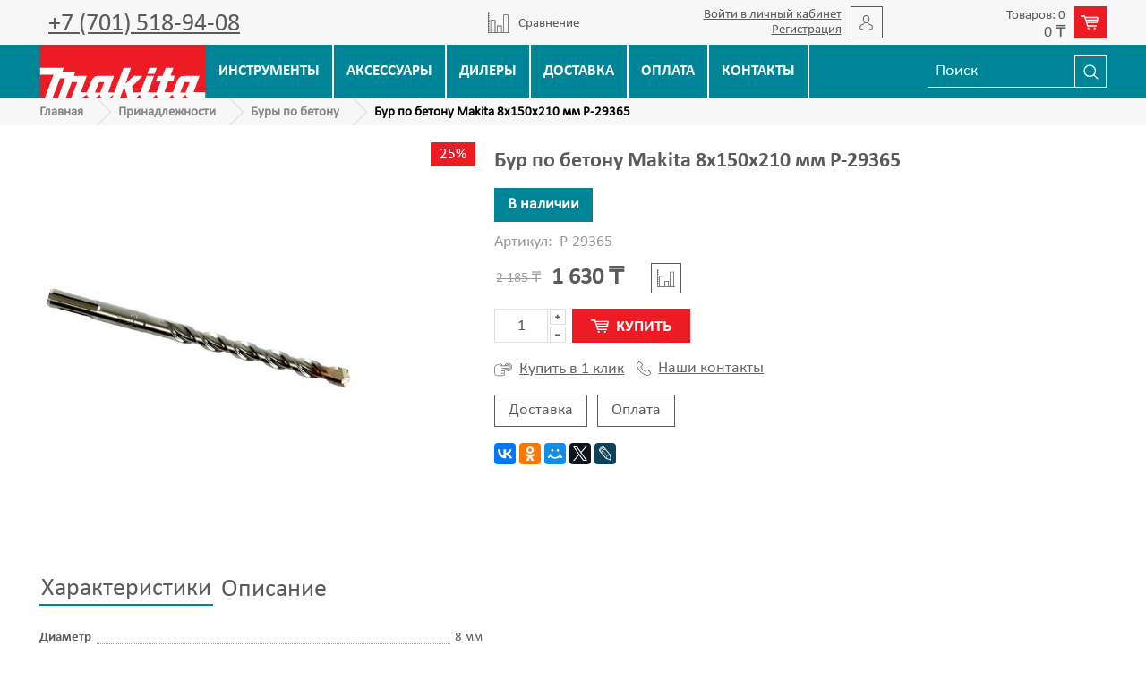

--- FILE ---
content_type: text/html; charset=utf-8
request_url: https://www.makita-shop.kz/product/bur-po-betonu-makita-8x150x210-mm
body_size: 15391
content:
<!DOCTYPE html>
<html>
  <head><link media='print' onload='this.media="all"' rel='stylesheet' type='text/css' href='/served_assets/public/jquery.modal-0c2631717f4ce8fa97b5d04757d294c2bf695df1d558678306d782f4bf7b4773.css'><meta data-config="{&quot;product_id&quot;:226257662}" name="page-config" content="" /><meta data-config="{&quot;money_with_currency_format&quot;:{&quot;delimiter&quot;:&quot; &quot;,&quot;separator&quot;:&quot;,&quot;,&quot;format&quot;:&quot;%n %u&quot;,&quot;unit&quot;:&quot;₸&quot;,&quot;show_price_without_cents&quot;:1},&quot;currency_code&quot;:&quot;KZT&quot;,&quot;currency_iso_code&quot;:&quot;KZT&quot;,&quot;default_currency&quot;:{&quot;title&quot;:&quot;Казахстанский тенге&quot;,&quot;code&quot;:&quot;KZT&quot;,&quot;rate&quot;:&quot;0.150135&quot;,&quot;format_string&quot;:&quot;%n %u&quot;,&quot;unit&quot;:&quot;₸&quot;,&quot;price_separator&quot;:&quot;,&quot;,&quot;is_default&quot;:true,&quot;price_delimiter&quot;:&quot;&quot;,&quot;show_price_with_delimiter&quot;:true,&quot;show_price_without_cents&quot;:true},&quot;facebook&quot;:{&quot;pixelActive&quot;:false,&quot;currency_code&quot;:&quot;KZT&quot;,&quot;use_variants&quot;:null},&quot;vk&quot;:{&quot;pixel_active&quot;:null,&quot;price_list_id&quot;:null},&quot;new_ya_metrika&quot;:true,&quot;ecommerce_data_container&quot;:&quot;dataLayer&quot;,&quot;common_js_version&quot;:&quot;v2&quot;,&quot;vue_ui_version&quot;:null,&quot;feedback_captcha_enabled&quot;:null,&quot;account_id&quot;:578164,&quot;hide_items_out_of_stock&quot;:false,&quot;forbid_order_over_existing&quot;:true,&quot;minimum_items_price&quot;:null,&quot;enable_comparison&quot;:true,&quot;locale&quot;:&quot;ru&quot;,&quot;client_group&quot;:null,&quot;consent_to_personal_data&quot;:{&quot;active&quot;:false,&quot;obligatory&quot;:true,&quot;description&quot;:&quot;Настоящим подтверждаю, что я ознакомлен и согласен с условиями \u003ca href=&#39;/page/oferta&#39; target=&#39;blank&#39;\u003eоферты и политики конфиденциальности\u003c/a\u003e.&quot;},&quot;recaptcha_key&quot;:&quot;6LfXhUEmAAAAAOGNQm5_a2Ach-HWlFKD3Sq7vfFj&quot;,&quot;recaptcha_key_v3&quot;:&quot;6LcZi0EmAAAAAPNov8uGBKSHCvBArp9oO15qAhXa&quot;,&quot;yandex_captcha_key&quot;:&quot;ysc1_ec1ApqrRlTZTXotpTnO8PmXe2ISPHxsd9MO3y0rye822b9d2&quot;,&quot;checkout_float_order_content_block&quot;:false,&quot;available_products_characteristics_ids&quot;:null,&quot;sber_id_app_id&quot;:&quot;5b5a3c11-72e5-4871-8649-4cdbab3ba9a4&quot;,&quot;theme_generation&quot;:2,&quot;quick_checkout_captcha_enabled&quot;:false,&quot;max_order_lines_count&quot;:500,&quot;sber_bnpl_min_amount&quot;:1000,&quot;sber_bnpl_max_amount&quot;:150000,&quot;counter_settings&quot;:{&quot;data_layer_name&quot;:&quot;dataLayer&quot;,&quot;new_counters_setup&quot;:false,&quot;add_to_cart_event&quot;:true,&quot;remove_from_cart_event&quot;:true,&quot;add_to_wishlist_event&quot;:true},&quot;site_setting&quot;:{&quot;show_cart_button&quot;:true,&quot;show_service_button&quot;:false,&quot;show_marketplace_button&quot;:false,&quot;show_quick_checkout_button&quot;:true},&quot;warehouses&quot;:[],&quot;captcha_type&quot;:&quot;google&quot;,&quot;human_readable_urls&quot;:false}" name="shop-config" content="" /><meta name='js-evnvironment' content='production' /><meta name='default-locale' content='ru' /><meta name='insales-redefined-api-methods' content="[]" /><script src="/packs/js/shop_bundle-2b0004e7d539ecb78a46.js"></script><script type="text/javascript" src="https://static.insales-cdn.com/assets/common-js/common.v2.25.28.js"></script><script type="text/javascript" src="https://static.insales-cdn.com/assets/static-versioned/v3.72/static/libs/lodash/4.17.21/lodash.min.js"></script>
<!--InsalesCounter -->
<script type="text/javascript">
(function() {
  if (typeof window.__insalesCounterId !== 'undefined') {
    return;
  }

  try {
    Object.defineProperty(window, '__insalesCounterId', {
      value: 578164,
      writable: true,
      configurable: true
    });
  } catch (e) {
    console.error('InsalesCounter: Failed to define property, using fallback:', e);
    window.__insalesCounterId = 578164;
  }

  if (typeof window.__insalesCounterId === 'undefined') {
    console.error('InsalesCounter: Failed to set counter ID');
    return;
  }

  let script = document.createElement('script');
  script.async = true;
  script.src = '/javascripts/insales_counter.js?7';
  let firstScript = document.getElementsByTagName('script')[0];
  firstScript.parentNode.insertBefore(script, firstScript);
})();
</script>
<!-- /InsalesCounter -->

    <!-- meta -->
<meta charset="UTF-8" />



<meta name="keywords" content="Бур по бетону Makita 8x150x210 мм P-29365 — в Алматы | makita.kz"/>



  



  <title>
    
    
        Бур по бетону Makita 8x150x210 мм P-29365 — в Алматы | makita.kz
    
  </title>











  <meta name="description" content="Купить Бур по бетону Makita 8x150x210 мм P-29365 - 1 630 ₸.
☎️ +7 (701) 518-94-08
Все товары в разделе «Буры по бетону»
"/>








<meta name="robots" content="index,follow" />
<meta http-equiv="X-UA-Compatible" content="IE=edge,chrome=1" />
<meta name="viewport" content="width=device-width, initial-scale=1.0" />
<meta name="SKYPE_TOOLBAR" content="SKYPE_TOOLBAR_PARSER_COMPATIBLE" />










<meta name="handle" content="[]"/ data-current-collection="[]"


>

<style>
  .menu:not(.insales-menu--loaded) {
    display: flex;
    list-style: none;
    margin-left: 0;
    padding-left: 0;
    box-shadow: none;
    width: auto;
    background: transparent;
    flex-direction: row;
    flex-wrap: wrap;
  }

  .menu:not(.insales-menu--loaded) .menu-link {
    display: block;
  }

  .menu:not(.insales-menu--loaded) .menu,
  .menu:not(.insales-menu--loaded) .menu-marker,
  .menu:not(.insales-menu--loaded) .menu-icon {
    display: none;
  }
</style>







<!-- canonical url-->

  <link rel="canonical" href="https://www.makita-shop.kz/product/bur-po-betonu-makita-8x150x210-mm"/>


<!-- rss feed-->



<!-- Продукт -->
    <meta property="og:title" content="Бур по бетону Makita 8x150x210 мм P-29365" />
    <meta property="og:type" content="website" />
    <meta property="og:url" content="https://www.makita-shop.kz/product/bur-po-betonu-makita-8x150x210-mm" />

    
      <meta property="og:image" content="https://static.insales-cdn.com/images/products/1/3444/397266292/SDS-Plus-p-series.jpg" />
    






<!-- icons-->
<link rel="icon" type="image/x-icon" sizes="16x16" href="https://static.insales-cdn.com/assets/1/6949/1055525/1744177889/favicon.ico" />
<link rel="stylesheet" type="text/css"  href="https://static.insales-cdn.com/assets/1/6949/1055525/1744177889/jquery.fancybox.min.css" />



    
<link href="//maxcdn.bootstrapcdn.com/font-awesome/4.7.0/css/font-awesome.min.css" rel="stylesheet" />


<link href="https://static.insales-cdn.com/assets/1/6949/1055525/1744177889/theme.css" rel="stylesheet" type="text/css" />

  <meta name='product-id' content='226257662' />
</head>

  <body class="fhg-body">
    <noscript>
<div class="njs-alert-overlay">
  <div class="njs-alert-wrapper">
    <div class="njs-alert">
      <p>Включите в вашем браузере JavaScript!</p>
    </div>
  </div>
</div>
</noscript>


      <div class="hidden shown-sm">
  <div class="flex top_bar flex-between flex-middle">
   <button type="button" class="top-panel-open-sidebar button js-open-sidebar"></button>
    <a href="tel:+7 (701) 518-94-08" class="phone_link">+7 (701) 518-94-08</a>
      <button type="button" class="js-open-search-panel"><img src="https://static.insales-cdn.com/assets/1/6949/1055525/1744177889/search.svg"></button>
    
      <div class="compares-widget is-top-panel cell- hidden shown-sm">
        <a href="/compares" class="compares-widget-link"  title="Сравнение">
          <span class="compare-widget-caption ">
            <span class="compares-widget-count js-compares-widget-count"></span>
          </span>
        </a>
      </div>
    
    
    <div class="js-widget-dropdown relative">
        <a href="/cart_items " title="Корзина" class="shopcart_link  flex flex-middle">
              <div>
                  <span class="js-shopcart-widget-amount"></span></div><span class="img_wrap"><img src="https://static.insales-cdn.com/assets/1/6949/1055525/1744177889/cart.svg"></span>
        </a>
    </div>
    
  </div>
</div>

<header>
    <div class="top_header hidden-xs">
        <div class="container">
            <div class="flex flex-middle flex-between">
                    <div class="switch-phone">
                      
                      <span class="header_phone"><a href="tel:+77015189408">+7 (701) 518-94-08</a></span>
                    </div>
                <div class="grafik">
                    
                </div>
                 
      <div class="compares_block hidden-sm">
        <a href="/compares" class="compares_link flex flex-middle" title="Сравнение">
          <img src="https://static.insales-cdn.com/assets/1/6949/1055525/1744177889/compare.svg"> <span class="relative">Сравнение</span> <span class="js-compares-widget-count hidden"></span>
        </a>
      </div>
    
                
      
                <div class="flex flex-middle user_link hidden-sm"><span><a href="/client_account/login">Войти в личный кабинет</a><a href="/client_account/contacts/new">Регистрация</a></span><span class="img_wrap"><img src="https://static.insales-cdn.com/assets/1/6949/1055525/1744177889/user.svg"></span>
                </div>
      
                
      <div class="js-widget-dropdown relative hidden-sm">
        <a href="/cart_items " title="Корзина" class="shopcart_link  flex flex-middle">
              <div><span class="js-shopcart-widget-count"></span>
                  <span class="js-shopcart-widget-amount"></span></div><span class="img_wrap"><img src="https://static.insales-cdn.com/assets/1/6949/1055525/1744177889/cart.svg"></span>
        </a>

          <div class="cart-widget-dropdown hidden hidden-sm">
            <form action="" method="post" class="shopping-cart js-cart-widget-empty" >
              <div class="cart-body">
                <div class="cart-list js-cart-dropdown">
                </div>
              </div>

              <div class="cart-footer row flex-between ">

                <div class=" cart-block-checkout is-cart-dropdown">
                  <div class="cart-total js-shopcart-total-summ"></div>

                  <a class="cart-checkout button is-primary is-cart-dropdown" href="/cart_items">
                    <span class="button-text">
                      Оформить
                    </span>
                  </a>
                </div>

              </div>
              <input type="hidden" name="_method" value="put">
              <input type="hidden" name="make_order" value="">
              <input type="hidden" name="lang" value="ru"/>

            </form>


            <div class="notice notice-info text-center js-cart-empty ">
              Ваша корзина пуста
            </div>

            
          </div>
        </div>
                
            </div>
        </div></div>
    <div class="bottom_header">
        <div class="container">
            <div class="flex">
                <div class="logotype_wrap">
                    <a href="/" title="Официальный сайт Makita в Казахстане"><img src="https://static.insales-cdn.com/assets/1/6949/1055525/1744177889/logo.svg" title="Официальный сайт Makita в Казахстане" alt="Официальный сайт Makita в Казахстане"></a>
                </div>
                    <ul class="flex main_menu hidden-xs">
            
            <li  class="caps flex"><a href="/collection/instrumenty" title="Инструменты" class="flex flex-middle flex-center">Инструменты</a></li>
            
            <li  class="caps flex"><a href="/collection/katalog-1-b01c61" title="Аксессуары" class="flex flex-middle flex-center">Аксессуары</a></li>
            
            <li  class="caps flex"><a href="/page/dilery-makita-v-kazahstane" title="Дилеры" class="flex flex-middle flex-center">Дилеры</a></li>
            
            <li  class="caps flex"><a href="/page/delivery" title="Доставка" class="flex flex-middle flex-center">Доставка</a></li>
            
            <li  class="caps flex"><a href="/page/payment" title="Оплата" class="flex flex-middle flex-center">Оплата</a></li>
            
            <li  class="caps flex"><a href="/page/contacts" title="Контакты" class="flex flex-middle flex-center">Контакты</a></li>
            
            </ul>
              <div class="hidden-sm flex flex-middle"><form class="search_form" action="/search" method="get">
  <input type="text"
          name="q" class="js-search-input"
          value=""
          placeholder="Поиск"
  >

<button type="submit" class="search_btn">
  <img src="https://static.insales-cdn.com/assets/1/6949/1055525/1744177889/search.svg">
</button>

  

</form>


</div>
                </div>
            </div>
        </div>
</header>



<div class="breadcrumb-wrapper">
<div class="container flex flex-between flex-middle">
  <ul class="breadcrumb">

    <li class="breadcrumb-item home">
      <a class="breadcrumb-link" title="Главная" href="/">
Главная
      </a>
    </li>

    
      
      

      
      
        

        

        
      
        

        
          <li class="breadcrumb-item" data-breadcrumbs="2">
            <a class="breadcrumb-link" title="Принадлежности" href="/collection/katalog-1-b01c61">Принадлежности</a>
          </li>
          
        

        
      
        

        
          <li class="breadcrumb-item" data-breadcrumbs="3">
            <a class="breadcrumb-link" title="Буры по бетону" href="/collection/bury-po-betonu">Буры по бетону</a>
          </li>
          
        

        
      

     
        <li class="breadcrumb-item">
          <span class="breadcrumb-page">Бур по бетону Makita 8x150x210 мм P-29365</span>
        </li>
      

    

  </ul>
  
  </div>
</div>













    <div class="content-wrapper container fhg-content">
      
      
      
      
        

      


      

      

      

      <div class="row product-wrapper">
        <div class="product cell-12">
          <div class="row">

  <div class="product-gallery-wrapper cell-5 cell-12-sm">
    










  <div class="product-labels labels-list" data-labels-id="226257662">
    

    
    

    
      <span class="label is-discount js-label-discount">
        
        25%
      </span>
    

    

    

    
  </div>










    

<div class="product-gallery row">
  <!-- Для тыкалок js -->
  
  <div class="gallery-main-wrapper cell-9 cell-12-sm hidden-sm">
    

    <a href="https://static.insales-cdn.com/images/products/1/3444/397266292/SDS-Plus-p-series.jpg" class="image-wrapper"  id="gallery"  title="Бур по бетону Makita 8x150x210 мм P-29365" data-gallery-count="1">
      <img src="https://static.insales-cdn.com/images/products/1/3444/397266292/large_SDS-Plus-p-series.jpg" alt="Бур по бетону Makita 8x150x210 мм P-29365" title="Бур по бетону Makita 8x150x210 мм P-29365" class="slide-image" >
    </a>
  </div>
  

<!-- Для планшетов -->
  
    <div class="gallery-thumbs-wrapper mobile-wrapper hidden shown-sm">
      <div class="gallery-thumbs" data-slider="gallery-thumbs-mobile">
        

        
          <div data-slider-slide >
            
            <a class="slide-inner image-container"
                data-fancybox="gallery"
                href="https://static.insales-cdn.com/images/products/1/3444/397266292/SDS-Plus-p-series.jpg"
                title="Бур по бетону Makita 8x150x210 мм P-29365"
                data-caption="Бур по бетону Makita 8x150x210 мм P-29365"
                data-slide-number="1"
            >
              <img src="https://static.insales-cdn.com/images/products/1/3444/397266292/large_SDS-Plus-p-series.jpg"
                class="slide-image"
              >
            </a>
          </div>
        

      </div>
    </div>

  

</div>





  </div>

  <div class="cell-7 cell-12-sm">
    <h1 class="product_title">Бур по бетону Makita 8x150x210 мм P-29365</h1>
    <div class="product-introtext on-page editor"></div>

    <form class="product-form" action="/cart_items" data-product-id="226257662" data-main-form>
  <div><span class="green_status prod_status"  style="display:none;">В наличии</span><span class="red_status prod_status"  style="display:none;">Нет в наличии</span></div>
<div class="product-sku-wrapper js-product-sku-wrapper" style="display: none;">
    <span class="label-article">Артикул:</span>
    <span class="js-product-sku">P-29365</span>
  </div>
  <div class="product-option-selectors option-selectors">
    
      <input type="hidden" name="variant_id" value="385665297">
    
  </div>
<div class="flex">
  <div class="product-prices on-page" style="display: none;">
      <div class="old-price js-product-old-price on-page">
        
          2 185 ₸
        
      </div>
    <div class="price js-product-price on-page">1 630 ₸</div>
  </div>

      
        <div class="compare-control on-page">
          <button class="compare-link js-compare-add " data-compare-add="226257662">
<img src="https://static.insales-cdn.com/assets/1/6949/1055525/1744177889/compare.svg">
            <span class="link-text">
              Cравнить
            </span>
          </button>

          <button class="compare-link js-compare-delete hide" data-compare-delete="226257662" style="display: none;">
<img src="https://static.insales-cdn.com/assets/1/6949/1055525/1744177889/compare.svg">
            <span class="link-text">
              Убрать из сравнения
            </span>
          </button>
        </div>
      
    

  </div>
  <div class="product-control on-page" data-compare="226257662">


    






<div class="counter js-variant-counter " data-quantity style="display: none">

  <button type="button" data-quantity-change="-1" class="counter-button is-count-down "></button>

  <input type="text" value="1" name="quantity" class="counter-input "/>

  <button type="button" data-quantity-change="1" class="counter-button is-count-up "></button>
</div>








    <button class="product-button button is-primary  js-variant-shown" type="submit" data-item-add style="display: none;">
<svg width="20px" height="15.09px" viewBox="0 0 45 34" version="1.1" xmlns="http://www.w3.org/2000/svg" xmlns:xlink="http://www.w3.org/1999/xlink">
    <g id="Page-1" stroke="none" stroke-width="1" fill="none" fill-rule="evenodd">
        <g id="Безымянный-1" transform="translate(-4993.000000, -802.000000)" fill="#fff">
            <g id="_681301024" transform="translate(4993.000000, 802.000000)">
                <path d="M2,4 L9,4 L16,26 C16,27 17,27 17,27 L39,27 C40,27 41,26 41,25 C41,25 40,24 39,24 L19,24 L17,19 L39,19 C41,19 42,18 43,17 L45,7 C45,6 45,6 44,5 C44,4 43,4 42,4 L12,4 L12,2 C11,1 11,0 10,0 L2,0 C1,0 0,1 0,2 C0,3 1,4 2,4 Z M39,16 L16,16 C16,16 16,16 16,16 C16,16 16,16 16,16 L15,13 L40,13 L39,16 Z M13,7 L41,7 L41,10 L14,10 L13,7 Z" id="Shape"></path>
                <path d="M22,31 C22,33 21,34 20,34 C18,34 17,33 17,31 C17,30 18,29 20,29 C21,29 22,30 22,31 Z" id="Shape"></path>
                <path d="M38,31 C38,33 37,34 35,34 C34,34 33,33 33,31 C33,30 34,29 35,29 C37,29 38,30 38,31 Z" id="Shape"></path>
            </g>
        </g>
    </g>
</svg>
      <span class="button-text caps">
        Купить
      </span>
    </button>

    <div class="product-order-variant variant-hidden js-variant-hidden">
      <p class="notice notice-info caps">
        Товар отсутствует
      </p>
    </div>

    <button class="product-button button is-primary js-variant-preorder "
      type="button" style="display: none;"
    >
<svg width="20px" height="15.09px" viewBox="0 0 45 34" version="1.1" xmlns="http://www.w3.org/2000/svg" xmlns:xlink="http://www.w3.org/1999/xlink">
    <g id="Page-1" stroke="none" stroke-width="1" fill="none" fill-rule="evenodd">
        <g id="Безымянный-1" transform="translate(-4993.000000, -802.000000)" fill="#fff">
            <g id="_681301024" transform="translate(4993.000000, 802.000000)">
                <path d="M2,4 L9,4 L16,26 C16,27 17,27 17,27 L39,27 C40,27 41,26 41,25 C41,25 40,24 39,24 L19,24 L17,19 L39,19 C41,19 42,18 43,17 L45,7 C45,6 45,6 44,5 C44,4 43,4 42,4 L12,4 L12,2 C11,1 11,0 10,0 L2,0 C1,0 0,1 0,2 C0,3 1,4 2,4 Z M39,16 L16,16 C16,16 16,16 16,16 C16,16 16,16 16,16 L15,13 L40,13 L39,16 Z M13,7 L41,7 L41,10 L14,10 L13,7 Z" id="Shape"></path>
                <path d="M22,31 C22,33 21,34 20,34 C18,34 17,33 17,31 C17,30 18,29 20,29 C21,29 22,30 22,31 Z" id="Shape"></path>
                <path d="M38,31 C38,33 37,34 35,34 C34,34 33,33 33,31 C33,30 34,29 35,29 C37,29 38,30 38,31 Z" id="Shape"></path>
            </g>
        </g>
    </g>
</svg>
      <span class="button-text caps">
        Нет в наличии
      </span>
    </button>


    
      <div class="flex flex-middle product_dop-btn"><button type="button" class="product-button flex-middle is-quick-checkout" data-quick-checkout style="display: none;">
        <img src="https://static.insales-cdn.com/assets/1/6949/1055525/1744177889/tap.svg">Купить в 1 клик
        </button>
        <a class="contact_link flex-middle" href="/page/contacts"><img src="https://static.insales-cdn.com/assets/1/6949/1055525/1744177889/phone.svg">Наши контакты</a>
    </div>
    <div class="product_card-btn-ship">
      <a href="/page/delivery">Доставка</a>
      <a href="/page/payment">Оплата</a>
    </div>
    

    
  </div>

  
    <div class="product-share share">
      <script type="text/javascript" src="//yastatic.net/es5-shims/0.0.2/es5-shims.min.js" charset="utf-8"></script>
      <script type="text/javascript" src="//yastatic.net/share2/share.js" charset="utf-8"></script>
      <div class="ya-share2" data-services="vkontakte,facebook,odnoklassniki,moimir,gplus,twitter,lj"  data-description='Буры Makita с хвостовиком SDS-Plus оснащены двумя режущими кромками. Отцентрированное коническое острие обеспечивает прямонаправленное сверление с высокой точностью. Удаляет отходы сверления благодаря двойной спирали на ...' data-image="https://static.insales-cdn.com/images/products/1/3444/397266292/SDS-Plus-p-series.jpg" data-counter=""></div>
    </div>
  
  
</form>

  </div>
  
</div>

<div class="product-content tab">

  
  
    <button class="tab-toggle" data-target="#product-characteristics" data-toggle="tabs">
      Характеристики
    </button>

    <div id="product-characteristics" class="tab-block">
      <div class="tab-block-inner editor">
        <div class="prop_list cell-8 cell-12-sm">
          
            <div class="flex">
              <div class="cell-7 relative"><strong class="relative">Диаметр</strong></div>
              <div class="cell-5 flex flex-top">
                
                  8 мм
                
              </div>
            </div>
          
            <div class="flex">
              <div class="cell-7 relative"><strong class="relative">Рабочая длина</strong></div>
              <div class="cell-5 flex flex-top">
                
                  150 мм
                
              </div>
            </div>
          
            <div class="flex">
              <div class="cell-7 relative"><strong class="relative">Общая длина</strong></div>
              <div class="cell-5 flex flex-top">
                
                  210 мм
                
              </div>
            </div>
          
            <div class="flex">
              <div class="cell-7 relative"><strong class="relative">Количество режущих кромок</strong></div>
              <div class="cell-5 flex flex-top">
                
                  2
                
              </div>
            </div>
          

        </div>
      </div>
    </div><!-- /#product-characteristics -->
  

  
    <button class="tab-toggle" data-target="#product-description" data-toggle="tabs">
      Описание
    </button>

    <div id="product-description" class="tab-block">
      <div class="tab-block-inner editor">
        <p>Буры Makita с хвостовиком SDS-Plus оснащены двумя режущими кромками. Отцентрированное коническое острие обеспечивает прямонаправленное сверление с высокой точностью. Удаляет отходы сверления благодаря двойной спирали на рабочей части бура.</p> <p>Перед установкой бура или пики необходимо смазать хвостовик специализированной смазкой — Makita 181573-3 , чтобы предотвратить преждевременный износ ствольной части инструмента.</p>
      </div>
    </div><!-- /#product-description -->
  


  

  
    
  
    
  
</div>


<div class="prod_page-slider">









</div>

<div class="prod_page-slider">









</div>

        </div>

        
      </div>
    </div>

        <footer>
    <div class="container">
        <div class="row flex-top flex-between flex-center-xs">
            <div class="cell- footer_logo-block">
                <a href="/"><img src="https://static.insales-cdn.com/assets/1/6949/1055525/1744177889/logo.svg"></a>
              <a class="call_form"><u>Заказать обратный звонок</u></a>
            </div>
            <div class="cell- footer_contact-block">
                <p>Официальный сайт Makita в Казахстане</p>
                <p>г. Алматы, Джумалиева, 144</p>
                <p><a href="tel:+7 (701) 518-94-08">+7 (701) 518-94-08</a></p>
                <p><a href="mailTo:info@makita-shop.kz">info@makita-shop.kz</a></p>
                <p><a href="/page/contacts">Все контакты</a></p>
            </div>
            <div class="cell-">
                <ul class="bottom_menu">
            
            <li ><a href="/collection/skidki" title="Скидки">Скидки</a></li>
            
            <li ><a href="/collection/novinki" title="Новые товары">Новые товары</a></li>
            
            <li ><a href="/page/nashi-magaziny" title="Наши магазины">Наши магазины</a></li>
            
            <li ><a href="/page/feedback-2" title="Свяжитесь с нами">Свяжитесь с нами</a></li>
            
            <li ><a href="/page/delivery" title="Доставка">Доставка</a></li>
            
            <li ><a href="/page/about-us" title="О компании">О компании</a></li>
            
            <li ><a href="/page/payment" title="Оплата">Оплата</a></li>
            
            <li ><a href="/page/contacts" title="Контакты">Контакты</a></li>
            
            </ul>
            </div>
            <div class="cell- footer_form-block text-center">
                <p>Подпишитесь и будьте в курсе новых <br>акций и скидок!</p>
                <form id="feedback_form" class="feedback_form text-center-xl" action="/client_account/feedback" method="post">
<div class="flex"><input name="feedback[from]" size="30" type="text" placeholder="E-mail" value=""/><button id="feedback_commit" class="btn" name="commit" type="submit" >Отправить</button></div>
<div class="hidden"><textarea id="feedback_content" cols="50" name="feedback[content]" rows="8">Сообщение</textarea></div>
<div id="thanks"></div>
</form>
            </div>
            <div class="cell-12 text-center copyright">© 2025 makita-shop.kz | Все права защищены</div>
        </div>
    </div>
</footer>
<script type="text/javascript" src="https://static.insales-cdn.com/assets/1/6949/1055525/1744177889/ajax_search.js"></script>
<script type="text/javascript">
jQuery(document).ready(function($) {
  //Поиск
  $('.js-search-input').autocomplete({
    serviceUrl: '/search_suggestions',
    onSelect: function (suggestion) {
      window.location.href = '/product_by_id/' + suggestion.data;
    },
    params: {
      account_id: 578164,
      locale:'ru',
      hide_items_out_of_stock: 'false'
    },
  });
});
</script>



<div class="pop-up-feed" style="display:none;">
    <span class="close_pop-up-feed"></span>
  <i class="fa fa-times close_pop-up-feed"></i>
      <div class="feedback">
          <div class="feedback-heading">
           Заказать обратный звонок
          </div>
        <!-- В data-max-send хранится максимальное кол-во отправок формы с одной сессии -->
        <form class="feedback-form form js-widget-feedback" method="post" data-max-send="10">
          <input type="hidden" name="content" value="Сообщение 'Заказать обратный звонок'">
		  <input type="hidden" name="from"  value="" class="widget-form-field">
          <div class="form-row">
            <p class="form-title">Имя</p>
            <input type="text" name="name" value="" class="widget-form-field">
          </div>
          <div class="form-row">
            <p class="form-title">Телефон</p>
            <input type="text" name="phone"  value="" class="widget-form-field" required>
          </div>
          <div class="form-row">
            <button type="submit" name="button" class="btn button-widget-feedback">
              Заказать
            </button>
          </div>
        </form>
      </div>
  </div>

  <!-- Yandex.Metrika counter -->
<script type="text/javascript" >
   (function(m,e,t,r,i,k,a){m[i]=m[i]||function(){(m[i].a=m[i].a||[]).push(arguments)};
   m[i].l=1*new Date();k=e.createElement(t),a=e.getElementsByTagName(t)[0],k.async=1,k.src=r,a.parentNode.insertBefore(k,a)})
   (window, document, "script", "https://mc.yandex.ru/metrika/tag.js", "ym");

   ym(50737318, "init", {
        clickmap:true,
        trackLinks:true,
        accurateTrackBounce:true,
        webvisor:true,
        ecommerce:"dataLayer"
   });
</script>
<!-- Google tag (gtag.js) -->
<script async src="https://www.googletagmanager.com/gtag/js?id=UA-127455790-1"></script>
<script>
  window.dataLayer = window.dataLayer || [];
  function gtag(){dataLayer.push(arguments);}
  gtag('js', new Date());

  gtag('config', 'UA-127455790-1');
</script>
<!-- it's a placeholder for dynamic example -->
<div id="dynamic"></div>

<!--onpage script, should be added once, before closing       <!-- Yandex.Metrika counter -->
      <script type="text/javascript" >
        (function(m,e,t,r,i,k,a){m[i]=m[i]||function(){(m[i].a=m[i].a||[]).push(arguments)};
        m[i].l=1*new Date();
        for (var j = 0; j < document.scripts.length; j++) {if (document.scripts[j].src === r) { return; }}
        k=e.createElement(t),a=e.getElementsByTagName(t)[0],k.async=1,k.src=r,a.parentNode.insertBefore(k,a)})
        (window, document, "script", "https://mc.yandex.ru/metrika/tag.js", "ym");

        ym(50737318, "init", {
             clickmap:true,
             trackLinks:true,
             accurateTrackBounce:true,
             webvisor:true,
             ecommerce:"dataLayer"
        });
      </script>
                                  <script type="text/javascript">
                            window.dataLayer = window.dataLayer || [];
                            window.dataLayer.push({"ecommerce":{"currencyCode":"KZT","detail":{"products":[{"id":226257662,"name":"Бур по бетону Makita 8x150x210 мм P-29365","category":"Инструменты и принадлежности MAKITA/Принадлежности/Буры по бетону","price":1630.0}]}}});
                            </script>

      <noscript><div><img src="https://mc.yandex.ru/watch/50737318" style="position:absolute; left:-9999px;" alt="" /></div></noscript>
      <!-- /Yandex.Metrika counter -->
<div class="m-modal m-modal--checkout" data-auto-activate="" data-quick-checkout-handle="default" data-use-mask="1" id="insales-quick-checkout-dialog"><div class="m-modal-wrapper"><form id="quick_checkout_form" data-address-autocomplete="https://kladr.insales.ru" action="/orders/create_with_quick_checkout.json" accept-charset="UTF-8" method="post"><button class="m-modal-close" data-modal="close"></button><input name="quick_checkout_id" type="hidden" value="169890" /><input name="quick_checkout_captcha_enabled" type="hidden" value="false" /><div class="m-modal-heading">Оформить заказ</div><div class="m-modal-errors"></div><input id="shipping_address_country" type="hidden" value="KZ" /><div class="m-input m-input--required "><label for="client_name" class="m-input-label">Контактное лицо (ФИО):</label><input class="m-input-field" placeholder="" type="text" id="client_name" name="client[name]" value="" /></div><div class="m-input m-input--required "><label for="client_phone" class="m-input-label">Контактный телефон:</label><input class="m-input-field" placeholder="Например: +7(7172)74-10-03" type="tel" id="client_phone" name="client[phone]" value="" /></div><div class="m-input"><label class="m-input-label" for="order_comment">Комментарий:</label><textarea rows="2" class="m-input-field" autocomplete="off" name="order[comment]" id="order_comment">
</textarea></div><div class="m-modal-footer"><button class="m-modal-button m-modal-button--checkout button--checkout" type="submit">Подтвердить заказ</button></div></form></div></div></body> -->
<script>(function(d, s, id) {
    var js, kjs;
    if (d.getElementById(id)) return;
    js = d.createElement(s); js.id = id;
    js.src = 'https://kaspi.kz/kaspibutton/widget/ks-wi_ext.js';
    kjs = document.getElementsByTagName(s)[0]
    kjs.parentNode.insertBefore(js, kjs);
}(document, 'script', 'KS-Widget'));</script>
  
<!-- Example: adding another button placeholder dynamically after 1sec -->
  <script>
    setTimeout(function () {
        document.getElementById('dynamic').innerHTML = '<div class="ks-widget" data-template="button" data-merchant-sku="{{ product.variants.first.sku }}" data-merchant-code="Titool" data-city="750000000" ></div>'
    // you should run this method to recheck buttons in DOM:
    ksWidgetInitializer.reinit()
    }, 1000)
</script></body>

  <script type="text/template" data-modal="mobile-sidebar">
<div class="sidebar">

  <div class="sidebar-block">
    <div class="sidebar-block-heading">
    Категории
    </div>
<ul>
  <li  class="parent">
    <div class="flex flex-middle"><a href="/collection/instrumenty" title="Электроинструменты">Электроинструменты</a>
    
    <span class="cat_marker fa fa-plus"></span></div>
  	<ul class="sub_menu">
  	
      <li ><a href="/collection/nabory-instrumentov">Наборы инструментов</a>
      	
      </li>
  	
      <li ><a href="/collection/akkumulyatornye-dreli-shurupovyorty">Аккумуляторные дрели-шуруповёрты</a>
      	
      </li>
  	
      <li ><a href="/collection/akkumulyatornye-uglovye-dreli">Аккумуляторные угловые дрели</a>
      	
      </li>
  	
      <li ><a href="/collection/akkumulyatornye-perforatory">Аккумуляторные перфораторы</a>
      	
      </li>
  	
      <li ><a href="/collection/akkumulyatornye-otboynye-molotki">Аккумуляторные отбойные молотки</a>
      	
      </li>
  	
      <li ><a href="/collection/akkumulyatornye-gaykovyorty">Аккумуляторные гайковёрты, винтоверты</a>
      	
      </li>
  	
      <li ><a href="/collection/akkumulyatornye-uglovye-shlifmashiny">Аккумуляторные угловые шлифмашины</a>
      	
      </li>
  	
      <li ><a href="/collection/akkumulyatornye-diskovye-pily">Аккумуляторные дисковые пилы</a>
      	
      </li>
  	
      <li ><a href="/collection/akkumulyatornye-radiopriyomniki">Аккумуляторные радиоприёмники</a>
      	
      </li>
  	
      <li ><a href="/collection/akkumulyatornye-ekstsentrikovye-mashiny">Аккумуляторные шлифовальные машины</a>
      	
      </li>
  	
      <li ><a href="/collection/akkumulyatornye-tortsovochnye-pily">Аккумуляторные торцовочные пилы</a>
      	
      </li>
  	
      <li ><a href="/collection/akkumulyatornye-sabelnye-pily">Аккумуляторные сабельные пилы</a>
      	
      </li>
  	
      <li ><a href="/collection/akkumulyatornye-lentochnye-pily">Аккумуляторные ленточные пилы</a>
      	
      </li>
  	
      <li ><a href="/collection/akkumulyatornye-multituly">Аккумуляторные мультитулы</a>
      	
      </li>
  	
      <li ><a href="/collection/akkumulyatornye-lobziki">Аккумуляторные лобзики</a>
      	
      </li>
  	
      <li ><a href="/collection/akkumulyatornye-vozduhoduvki">Аккумуляторные воздуходувки</a>
      	
      </li>
  	
      <li ><a href="/collection/akkumulyatornye-nozhnitsy-po-metallu">Аккумуляторные ножницы</a>
      	
      </li>
  	
      <li ><a href="/collection/akkumulyatornye-instrumenty-dlya-vyazki-armatury">Аккумуляторные инструменты для вязки арматуры</a>
      	
      </li>
  	
      <li ><a href="/collection/akkumulyatornye-ventilyatory">Аккумуляторные вентиляторы</a>
      	
      </li>
  	
      <li ><a href="/collection/akkumulyatornye-pistolety-dlya-germetika">Аккумуляторные пистолеты для герметика</a>
      	
      </li>
  	
      <li ><a href="/collection/akkumulyatornye-pylesosy">Аккумуляторные пылесосы</a>
      	
      </li>
  	
      <li ><a href="/collection/akkumulyatornyy-kompressor">Аккумуляторный компрессор</a>
      	
      </li>
  	
      <li ><a href="/collection/akkumulyatornye-kofe-mashiny">Аккумуляторные кофе-машины</a>
      	
      </li>
  	
      <li ><a href="/collection/akkumulyatornye-zaklyopochniki">Аккумуляторные заклёпочники</a>
      	
      </li>
  	
      <li ><a href="/collection/akkumulyatornye-polirovalnye-mashiny">Аккумуляторные полировальные машины</a>
      	
      </li>
  	
      <li ><a href="/collection/akkumulyatornyy-rezak">Аккумуляторный резак</a>
      	
      </li>
  	
      <li ><a href="/collection/akkumulyatornye-rubanki">Аккумуляторные рубанки</a>
      	
      </li>
  	
      <li ><a href="/collection/akkumulyatornye-steplery">Аккумуляторные степлеры</a>
      	
      </li>
  	
      <li ><a href="/collection/akkumulyatornyy-shponochnyy-frezer">Аккумуляторный шпоночный фрезер</a>
      	
      </li>
  	
      <li ><a href="/collection/akkumulyatornye-shtiftozabivateli">Аккумуляторные штифтозабиватели</a>
      	
      </li>
  	
      <li ><a href="/collection/akkumulyatornye-feny">Аккумуляторные фены</a>
      	
      </li>
  	
      <li ><a href="/collection/akkumulyatornye-fonari">Аккумуляторные фонари</a>
      	
      </li>
  	
      <li ><a href="/collection/akkumulyatornye-frezery">Аккумуляторные фрезеры</a>
      	
      </li>
  	
      <li ><a href="/collection/akkumulyatornye-shurupovyorty">Аккумуляторные шуруповёрты</a>
      	
      </li>
  	
      <li ><a href="/collection/akkumulyatornyy-shprits-dlya-smazki">Аккумуляторный шприц для смазки</a>
      	
      </li>
  	
      <li ><a href="/collection/dreli-shurupovyorty">Дрели, шуруповёрты</a>
      	
        	<ul class="sub_menu">
      <li ><a href="/collection/shurupovyorty">Шуруповёрты</a>
      </li>
              </ul>
      	
      </li>
  	
      <li ><a href="/collection/miksery">Миксеры</a>
      	
      </li>
  	
      <li ><a href="/collection/perforatory">Перфораторы</a>
      	
      </li>
  	
      <li ><a href="/collection/otboynye-molotki">Отбойные молотки</a>
      	
      </li>
  	
      <li ><a href="/collection/gaykoverty">Гайковерты</a>
      	
      </li>
  	
      <li ><a href="/collection/uglovye-shlifmashiny">Угловые шлифмашины</a>
      	
      </li>
  	
      <li ><a href="/collection/pryamye-shlifovalnye-mashiny">Прямые шлифовальные машины</a>
      	
      </li>
  	
      <li ><a href="/collection/polirovalnye-mashiny">Полировальные машины</a>
      	
      </li>
  	
      <li ><a href="/collection/tortsovochnye-pily">Торцовочные пилы</a>
      	
      </li>
  	
      <li ><a href="/collection/tochilnye-stanki">Точильные станки</a>
      	
      </li>
  	
      <li ><a href="/collection/lazernye-dalnomery">Лазерные дальномеры</a>
      	
      </li>
  	
      <li ><a href="/collection/lentochnye-pily">Ленточные пилы</a>
      	
      </li>
  	
      <li ><a href="/collection/gvozdezabivateli">Гвоздезабиватели</a>
      	
      </li>
  	
      <li ><a href="/collection/raspilovochnye-stanki">Распиловочные станки</a>
      	
      </li>
  	
      <li ><a href="/collection/diskovye-ruchnye-pily">Дисковые ручные пилы</a>
      	
      </li>
  	
      <li ><a href="/collection/otreznye-pily-i-shtroborezy">Отрезные пилы и штроборезы</a>
      	
      </li>
  	
      <li ><a href="/collection/rubanki">Рубанки</a>
      	
      </li>
  	
      <li ><a href="/collection/shlifovalnye-mashiny">Шлифовальные машины</a>
      	
      </li>
  	
      <li ><a href="/collection/mnogofunktsionalnyy-instrument">Многофункциональный инструмент</a>
      	
      </li>
  	
      <li ><a href="/collection/frezery">Фрезеры</a>
      	
      </li>
  	
      <li ><a href="/collection/sabelnye-pily">Сабельные пилы</a>
      	
      </li>
  	
      <li ><a href="/collection/lobziki">Лобзики</a>
      	
      </li>
  	
      <li ><a href="/collection/nozhnitsy-po-metallu">Ножницы по металлу</a>
      	
      </li>
  	
      <li ><a href="/collection/vozduhoduvki">Воздуходувки</a>
      	
      </li>
  	
      <li ><a href="/collection/feny">Фены</a>
      	
      </li>
  	
      <li ><a href="/collection/pylesosy">Пылесосы</a>
      	
      </li>
  	
      </ul>
    
    </li>
  
  <li  class="parent">
    <div class="flex flex-middle"><a href="/collection/elektroinstrument-mt" title="Электроинструмент MT">Электроинструмент MT</a>
    
    <span class="cat_marker fa fa-plus"></span></div>
  	<ul class="sub_menu">
  	
      <li ><a href="/collection/dreli">Дрели</a>
      	
      </li>
  	
      <li ><a href="/collection/uglovye-shlifmashiny-2">Угловые шлифмашины</a>
      	
      </li>
  	
      <li ><a href="/collection/perforatory-otboynye-molotki">Перфораторы, отбойные молотки</a>
      	
      </li>
  	
      <li ><a href="/collection/pily-lobziki">Пилы, лобзики</a>
      	
      </li>
  	
      <li ><a href="/collection/frezery-2">Фрезеры</a>
      	
      </li>
  	
      <li ><a href="/collection/shlifmashiny-rubanki">Шлифмашины, рубанки</a>
      	
      </li>
  	
      <li ><a href="/collection/vozduhoduvki-2">Воздуходувки</a>
      	
      </li>
  	
      <li ><a href="/collection/otreznaya-mashina">Отрезные машины</a>
      	
      </li>
  	
      </ul>
    
    </li>
  
  <li  class="parent">
    <div class="flex flex-middle"><a href="/collection/benzinovyy-instrument" title="Бензиновый инструмент">Бензиновый инструмент</a>
    
    <span class="cat_marker fa fa-plus"></span></div>
  	<ul class="sub_menu">
  	
      <li ><a href="/collection/benzinovye-vozduhoduvki">Бензиновые воздуходувки</a>
      	
      </li>
  	
      <li ><a href="/collection/benzorezy">Бензорезы</a>
      	
      </li>
  	
      </ul>
    
    </li>
  
  <li  >
    <div class="flex flex-middle"><a href="/collection/pnevmaticheskie-instrumenty" title="Пневматические инструменты">Пневматические инструменты</a></div>
    
    </li>
  
  <li  >
    <div class="flex flex-middle"><a href="/collection/elektrogeneratory" title="Электрогенераторы">Электрогенераторы</a></div>
    
    </li>
  
  <li  class="parent">
    <div class="flex flex-middle"><a href="/collection/sadovyy-instrument" title="Садовая техника">Садовая техника</a>
    
    <span class="cat_marker fa fa-plus"></span></div>
  	<ul class="sub_menu">
  	
      <li ><a href="/collection/gazonokosilki">Газонокосилки</a>
      	
      </li>
  	
      <li ><a href="/collection/trimmery">Триммеры</a>
      	
      </li>
  	
      <li ><a href="/collection/tsepnye-pily">Цепные пилы</a>
      	
      </li>
  	
      <li ><a href="/collection/kustorezy">Кусторезы</a>
      	
      </li>
  	
      <li ><a href="/collection/moechnye-apparaty">Моечные аппараты</a>
      	
      </li>
  	
      <li ><a href="/collection/kombinirovannye-privody-i-nasadki">Комбинированные приводы и насадки</a>
      	
      </li>
  	
      <li ><a href="/collection/sadovyy-izmelchitel">Садовый измельчитель</a>
      	
      </li>
  	
      <li ><a href="/collection/skarifikatory">Скарификаторы</a>
      	
      </li>
  	
      <li ><a href="/collection/opryskivateli">Опрыскиватели</a>
      	
      </li>
  	
      <li ><a href="/collection/drenazhnye-nasosy">Дренажные насосы</a>
      	
      </li>
  	
      <li ><a href="/collection/sadovaya-telezhka">Садовая тележка</a>
      	
      </li>
  	
      </ul>
    
    </li>
  
  <li  class="parent">
    <div class="flex flex-middle"><a href="/collection/izmeritelnoe-oborudovanie" title="Измерительное оборудование">Измерительное оборудование</a>
    
    <span class="cat_marker fa fa-plus"></span></div>
  	<ul class="sub_menu">
  	
      <li ><a href="/collection/karmannye-ruletki">Карманные рулетки</a>
      	
      </li>
  	
      <li ><a href="/collection/lazernye-dalnomery-2">Лазерные дальномеры</a>
      	
      </li>
  	
      <li ><a href="/collection/lazernye-uovni">Лазерные уовни</a>
      	
      </li>
  	
      </ul>
    
    </li>
  
  <li  >
    <div class="flex flex-middle"><a href="/collection/ruchnye-instrumenty" title="Ручные инструменты">Ручные инструменты</a></div>
    
    </li>
  
  <li  class="parent">
    <div class="flex flex-middle"><a href="/collection/katalog-1-b01c61" title="Принадлежности">Принадлежности</a>
    
    <span class="cat_marker fa fa-plus"></span></div>
  	<ul class="sub_menu">
  	
      <li ><a href="/collection/abrazivnye-diski">Абразивные диски</a>
      	
      </li>
  	
      <li ><a href="/collection/adaptery">Адаптеры</a>
      	
      </li>
  	
      <li ><a href="/collection/akkumulyatory">Аккумуляторы</a>
      	
      </li>
  	
      <li ><a href="/collection/almaznye-diski">Алмазные диски</a>
      	
      </li>
  	
      <li ><a href="/collection/bury-po-betonu">Буры по бетону</a>
      	
      </li>
  	
      <li ><a href="/collection/gayki-shayby">Гайки, шайбы</a>
      	
      </li>
  	
      <li ><a href="/collection/gvozdi-dlya-pnevmopistoleta">Гвозди для пневмопистолета</a>
      	
      </li>
  	
      <li ><a href="/collection/golovki-dlya-gaykovyortov">Головки для гайковёртов</a>
      	
      </li>
  	
      <li ><a href="/collection/zaryadnye-ustroystva">Зарядные устройства</a>
      	
      </li>
  	
      <li ><a href="/collection/zazhimy">Зажимы</a>
      	
      </li>
  	
      <li ><a href="/collection/zaschitnye-kozhuhi">Защитные кожухи</a>
      	
      </li>
  	
      <li ><a href="/collection/zenkery">Зенкеры</a>
      	
      </li>
  	
      <li ><a href="/collection/klyuchi-dlya-patronov">Ключи для патронов</a>
      	
      </li>
  	
      <li ><a href="/collection/klyuchi-dlya-ushm">Ключи для УШМ</a>
      	
      </li>
  	
      <li ><a href="/collection/kulachki-dlya-zaklyopochnika">Кулачки для заклёпочника</a>
      	
      </li>
  	
      <li ><a href="/collection/kopirovalnye-koltsa">Копировальные кольца</a>
      	
      </li>
  	
      <li ><a href="/collection/koronki-i-perehodniki">Коронки и переходники</a>
      	
        	<ul class="sub_menu">
      <li ><a href="/collection/bimetallicheskie-koronki">Биметаллические коронки</a>
      </li>
              
      <li ><a href="/collection/almaznye-koronki-po-granitu-dlya-ushm">Алмазные коронки по граниту для УШМ</a>
      </li>
              
      <li ><a href="/collection/koronki-po-betonu">Коронки по бетону</a>
      </li>
              
      <li ><a href="/collection/koronki-almaznogo-bureniya">Коронки алмазного бурения</a>
      </li>
              
      <li ><a href="/collection/koronki-volframovye-po-kirpichu-i-keramike">Коронки вольфрамовые по кирпичу и керамике</a>
      </li>
              
      <li ><a href="/collection/tsentrovochnye-svyorla">Центровочные свёрла</a>
      </li>
              </ul>
      	
      </li>
  	
      <li ><a href="/collection/ledobur">Ледобур</a>
      	
      </li>
  	
      <li ><a href="/collection/lameli">Ламели</a>
      	
      </li>
  	
      <li ><a href="/collection/lampochki-dlya-fonarey">Лампочки для фонарей</a>
      	
      </li>
  	
      <li ><a href="/collection/lenty-dlya-shin-napravlyayuschih">Ленты для шин направляющих</a>
      	
      </li>
  	
      <li ><a href="/collection/leski-kartridzhi">Лески, картриджи, ножи</a>
      	
      </li>
  	
      <li ><a href="/collection/maslo">Масло</a>
      	
      </li>
  	
      <li ><a href="/collection/nabory">Наборы</a>
      	
      </li>
  	
      <li ><a href="/collection/nadfili">Надфили</a>
      	
      </li>
  	
      <li ><a href="/collection/nakonechniki-dlya-shurupovyortov">Наконечники для шуруповёртов</a>
      	
      </li>
  	
      <li ><a href="/collection/nasadki-dlya-vozduhoduvok">Насадки для воздуходувок</a>
      	
      </li>
  	
      <li ><a href="/collection/nasadki-dlya-mikserov">Насадки для миксеров</a>
      	
      </li>
  	
      <li ><a href="/collection/nasadki-dlya-moek">Насадки для моек</a>
      	
      </li>
  	
      <li ><a href="/collection/nasadki-dlya-shurupovertov">Насадки для шуруповертов</a>
      	
      </li>
  	
      <li ><a href="/collection/nasadki-dlya-fena">Насадки для фена</a>
      	
      </li>
  	
      <li ><a href="/collection/nasadki-na-multiinstrument">Насадки на мультиинструмент</a>
      	
      </li>
  	
      <li ><a href="/collection/nozhi-smennye">Ножи для рубанков</a>
      	
      </li>
  	
      <li ><a href="/collection/nozhi-dlya-gazonokosilok">Ножи для газонокосилок</a>
      	
      </li>
  	
      <li ><a href="/collection/nozhi-dlya-elektronozhnits">Ножи для электроножниц</a>
      	
      </li>
  	
      <li ><a href="/collection/polotna-dlya-sabelnyh-pil">Полотна для сабельных пил</a>
      	
      </li>
  	
      <li ><a href="/collection/pilki-dlya-lobzikov">Пилки для лобзиков</a>
      	
      </li>
  	
      <li ><a href="/collection/pilnye-diski">Пильные диски</a>
      	
      </li>
  	
      <li ><a href="/collection/patrony">Патроны</a>
      	
      </li>
  	
      <li ><a href="/collection/perehodnye-koltsa-dlya-diskov">Переходные кольца для дисков</a>
      	
      </li>
  	
      <li ><a href="/collection/piki-i-lopatki">Пики и лопатки</a>
      	
      </li>
  	
      <li ><a href="/collection/podoshvy">Подошвы</a>
      	
      </li>
  	
      <li ><a href="/collection/polotna-dlya-lentochnyh-pil">Полотна для ленточных пил</a>
      	
      </li>
  	
      <li ><a href="/collection/prokladki">Прокладки</a>
      	
      </li>
  	
      <li ><a href="/collection/provoloka-vyazalnaya">Проволока вязальная</a>
      	
      </li>
  	
      <li ><a href="/collection/pyleotvody">Пылеотводы</a>
      	
      </li>
  	
      <li ><a href="/collection/prinadlezhnosti-dlya-pylesosov">Принадлежности для пылесосов</a>
      	
        	<ul class="sub_menu">
      <li ><a href="/collection/schyotki-dlya-pylesosov">Щётки для пылесосов</a>
      </li>
              
      <li ><a href="/collection/filtry-dlya-pylesosov">Фильтры для пылесосов</a>
      </li>
              </ul>
      	
      </li>
  	
      <li ><a href="/collection/pylesborniki">Пылесборники</a>
      	
      </li>
  	
      <li ><a href="/collection/rukoyatki-dlya-ushm">Рукоятки дополнительные</a>
      	
      </li>
  	
      <li ><a href="/collection/svyorla-po-derevu">Свёрла по дереву</a>
      	
      </li>
  	
      <li ><a href="/collection/svyorla-po-kamnyu">Свёрла по камню</a>
      	
      </li>
  	
      <li ><a href="/collection/svyorla-po-metallu">Свёрла по металлу</a>
      	
      </li>
  	
      <li ><a href="/collection/svyorla-po-steklu-i-keramike">Свёрла по стеклу и керамике</a>
      	
      </li>
  	
      <li ><a href="/collection/skoby">Скобы</a>
      	
      </li>
  	
      <li ><a href="/collection/smazka-dlya-burov">Смазка для буров</a>
      	
      </li>
  	
      <li ><a href="/collection/soediniteli-dlya-shin-napravlyayuschih">Соединители для шин-направляющих</a>
      	
      </li>
  	
      <li ><a href="/collection/sredstva-zaschity">Средства защиты</a>
      	
      </li>
  	
      <li ><a href="/collection/stoly-dlya-pil">Столы для пил</a>
      	
      </li>
  	
      <li ><a href="/collection/tiski">Тиски</a>
      	
      </li>
  	
      <li ><a href="/collection/tortsevye-golovki">Торцевые головки</a>
      	
      </li>
  	
      <li ><a href="/collection/tochilnye-krugi">Точильные круги</a>
      	
      </li>
  	
      <li ><a href="/collection/tsepi">Цепи и шины</a>
      	
      </li>
  	
      <li ><a href="/collection/upory">Упоры</a>
      	
      </li>
  	
      <li ><a href="/collection/fiksator-pogruzhnoy-pily">Фиксатор погружной пилы</a>
      	
      </li>
  	
      <li ><a href="/collection/frezy">Фрезы</a>
      	
      </li>
  	
      <li ><a href="/collection/tsangi-vtulki">Цанги, втулки</a>
      	
      </li>
  	
      <li ><a href="/collection/sharoshki-abrazivnye">Шарошки, бор-фрезы</a>
      	
      </li>
  	
      <li ><a href="/collection/shiny-napravlyayuschie">Шины направляющие</a>
      	
      </li>
  	
      <li ><a href="/collection/shlifovalnaya-bumaga">Шлифовальная бумага</a>
      	
      </li>
  	
      <li ><a href="/collection/shurupy">Шурупы</a>
      	
      </li>
  	
      <li ><a href="/collection/schyotki-provolochnye">Щётки проволочные</a>
      	
      </li>
  	
      <li ><a href="/collection/schyotki-grafitovye">Щётки графитовые</a>
      	
      </li>
  	
      <li ><a href="/collection/schyotki-abrazivnye">Щётки абразивные</a>
      	
      </li>
  	
      </ul>
    
    </li>
  
  <li  >
    <div class="flex flex-middle"><a href="/collection/sistemy-hraneniya" title="Системы хранения">Системы хранения</a></div>
    
    </li>
  
  <li  >
    <div class="flex flex-middle"><a href="/collection/sredstva-zaschity-2" title="Средства защиты">Средства защиты</a></div>
    
    </li>
  
      </ul>
  </div>

  <div class="sidebar-block">
    <div class="sidebar-block-heading">
      Меню
    </div>

    <ul class="sidebar-block-content">
      
            <li ><a href="/collection/skidki" title="Скидки">Скидки</a></li>
            
            <li ><a href="/collection/novinki" title="Новые товары">Новые товары</a></li>
            
            <li ><a href="/page/nashi-magaziny" title="Наши магазины">Наши магазины</a></li>
            
            <li ><a href="/page/feedback-2" title="Свяжитесь с нами">Свяжитесь с нами</a></li>
            
            <li ><a href="/page/delivery" title="Доставка">Доставка</a></li>
            
            <li ><a href="/page/about-us" title="О компании">О компании</a></li>
            
            <li ><a href="/page/payment" title="Оплата">Оплата</a></li>
            
            <li ><a href="/page/contacts" title="Контакты">Контакты</a></li>
            
    </ul>
    <div class="sidebar-block-content">
        <a class="mobile-sidebar-menu-link menu-link" href="/client_account/login">
          
            <span>Вход в личный кабинет</span>
          
        </a>
    </div>
  </div>
</div>
</script>

<script type="text/template" data-modal="collection-filter">
  <div class="sidebar">
    <div class="sidebar-block">
      


















<form action="" method="get" data-filter="is-modal-filter">
<div class="form_filter-into">
   

  


  
  
  
  

  <div class="filter-section" data-filter-section="false">

    <div class="filter-section-control">
      <button class="filter-section-toggle is-filter-section-toggle" type="button" data-filter-section-toggle>
        <span class="filter-section-name">
          Цена
        </span>
        <sup class="filter-section-count"></sup>
        <span class="sidebar-menu-marker filter-marker menu-marker level-1">
        </span>
      </button>

      <button class="filter-section-clear button is-filter-section-clear" type="button" data-filter-section-clear></button>
    </div>

    <div class="filter-items-wrapper" data-filter-section-items>
      <div class="filter-items">
        <div class="filter-item is-range-slider" data-filter-section-item>
          <div
            data-min="0"
            data-max="0"
            data-from=""
            data-to=""
            data-range-slider="price">
          </div>
        </div>
      </div>

      <div class="filter-section-toolbar">
        <button type="button" class="filter-section-submit button is-filter-section-submit" data-filter-submit>
          Применить
        </button>
      </div>
    </div>

  </div>

    
  




  

    </div>

  <div class="filter-controls">
    
      <button type="submit" class="filter-submit button is-primary is-filter-submit" data-filter-submit>
        Применить
      </button>
    

   
  </div>

  

  

  

  
    <input type="hidden" name="q" value=""/>
  

</form>









    </div>
  </div>
</script>

<script type="text/template" data-modal="search-form">
  <form class="search_form" action="/search" method="get">
  <input type="text"
          name="q" class="js-search-input"
          value=""
          placeholder="Поиск"
  >

<button type="submit" class="search_btn">
  <img src="https://static.insales-cdn.com/assets/1/6949/1055525/1744177889/search.svg">
</button>

  

</form>



</script>

  

 <script type="text/template" hidden data-template-id="cart-widget-dropdown">
  <% _.forEach( obj.order_lines, function (item) { %>
    <div class="cart-item is-cart-dropdown" data-product-id="<%= item.product.id %>" data-item-id="<%= item.id %>">
      <div class="cart-item-inner item is-cart-dropdown">

        <div class="item-image-wrapper is-cart-dropdown">
          <div class="item-image-inner">
          <% if (_.size(item.images) > 0) { %>
            <a href="<%= item.product.url %>" title="<%= item.title %>" class="item-image-link image-container is-square    " data-info=" <%= item.images %>">

                  <img title="<%= item.title %>" alt="<%= item.title %>" src="<%= item.first_image.thumb_url %>" class="item-image">
            </a>
            <% } %>
          </div>
        </div>

        <div class="item-content">
          <div class="item-caption">
            <a href="<%= item.product.url %>" class="item-title">
              <%= item.title %>
            </a>
          </div>
    <div class="item-numbers">
      <div class="item-prices ">
        <%= item.quantity %> x
      </div>

      <div class="item-prices is-total-price js-item-total-price">
        <%= item.total_price %>
      </div>
    </div>

      <div class="item-delete">
        <button type="submit" class="button is-item-delete is-transparent" data-item-delete="<%= item.id %>">

      </button>
    </div>

        </div>
      </div>

    </div>

  <% }); %>
</script>

<script type="text/template" hidden data-template-id="view_products">
  <div class="views-tovar-heading">
    Просмотренные товары
  </div>
  <div class="product-slider is-reviews" data-slider="reviews-products">

    <div  class="product-slider-controls" data-slider-controls>
      <button class="product-slider-prev reviews-products-button" data-slider-prev></button>
      <button class="product-slider-next reviews-products-button" data-slider-next></button>
    </div>
  <% _.forEach( obj, function(item, key) { %>

<div class="reviews-products" data-slider-slide>
    <div class="product-card " >
      <div class="product-card-inner">

        <a href="<%= item.url %> "class="product-card-photo image-container is-square " title="<%= item.title %>">
            <img src="<%= item.first_image.large_url %>"   alt="<%= item.title %>" class="product-card-image">
        </a>



        <div class="product-card-price product-prices in-card">
          <div class="price in-card">
              <%= Shop.money.format(item.price_min) %>
          </div>
        </div>

      <form class="product-cart-control" method="post">

          <div class="more-info">
            <a class="button button-buy is-primary " href="<%= item.url %>" title='<%= item.title %>'>
              <span class="button-text">Подробнее</span>
            </a>
          </div>

        </form><!-- /.product-control -->
        <a  href="<%= item.url %>" class="product-link">
        <%= item.title %>
        </a>
      </div>
    </div>
  </div>
  <% }); %>
</div>
</script>




<script type="text/javascript">
  Site = _.merge({}, Site, {
    template: 'product',

    menuConfig: {
      'top-menu': {
        levels: {
          1: ['horizontal'],
        }
      },
      'catalog-menu': {
        levels: {
          1: ['horizontal'],
          2: ['vertical', 'drop', 'down'],
          default: ['vertical', 'drop', 'right'],
        }
      },
      'sidebar-menu': {
        levels: {
          default: ['vertical', 'collapse']
        }
      },
      'mobile-sidebar-menu': {
        levels: {
          default: ['vertical', 'collapse']
        }
      }
    },
    filterConfig: {
      'sidebar-filter': {
        submitOnChange: false,
        collapse: true,
        openActive: true,
      },
      'is-modal-filter': {
        collapse: true,
        openActive: true,
      }
    },
    alertifyConfig :{
      glossary: {
        modal: {
          ok: 'Отправить',
          cancel: 'Отмена',
        },
        cart: {
          item_added: 'Товар добавлен в корзину',
          item_removed: 'Товар удален из корзины'
        },
        compares: {
          product_added: 'Товар добавлен в сравнение',
          product_removed: 'Товар удален из сравнения',
          overload: 'Достигнуто максимальное количество сравниваемых товаров'
        }
      }
    },
    messages: {
      field_name: 'Имя',
      field_email: 'Email',
      field_message: 'Сообщение',
      label_product: 'Товар',
      label_variant: 'Вариант',

      preorder: 'Нет в наличии',
      button_submit: 'Отправить'
    }
  });




  Products.setConfig({});
</script>


<!-- <script src="https://static.insales-cdn.com/assets/1/6949/1055525/1744177889/insales.ui.alertify.js"></script>  -->
<script src="https://static.insales-cdn.com/assets/1/6949/1055525/1744177889/plugins.js"></script>

<script src="https://static.insales-cdn.com/assets/1/6949/1055525/1744177889/theme.js" charset="utf-8"></script>

</html>
